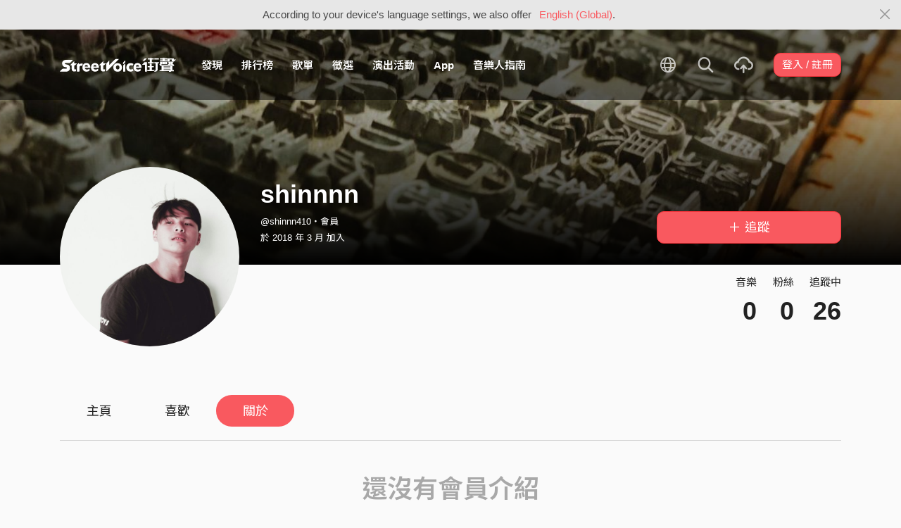

--- FILE ---
content_type: application/javascript
request_url: https://akstatic.streetvoice.com/asset/bundles/5195-c8eddb2e13531230508d.js
body_size: 5077
content:
"use strict";(self.webpackChunk_name_=self.webpackChunk_name_||[]).push([[5195,9403,350,5961,4535],{JYiC:(e,t,n)=>{n.d(t,{Z:()=>p});var r=n("k6Di"),o=n("79Ja"),i=n("5hh5"),a=n("UHbJ"),u=n("udpn"),l=n("zThL"),s=n("nkPT"),c=n.n(s);function f(e){var t=function(){if("undefined"==typeof Reflect||!Reflect.construct)return!1;if(Reflect.construct.sham)return!1;if("function"==typeof Proxy)return!0;try{return Boolean.prototype.valueOf.call(Reflect.construct(Boolean,[],(function(){}))),!0}catch(e){return!1}}();return function(){var n,r=(0,u.Z)(e);if(t){var o=(0,u.Z)(this).constructor;n=Reflect.construct(r,arguments,o)}else n=r.apply(this,arguments);return(0,a.Z)(this,n)}}function p(){return function(e){var t;return t=function(e){(0,i.Z)(n,e);var t=f(n);function n(){return(0,r.Z)(this,n),t.apply(this,arguments)}return(0,o.Z)(n,[{key:"shouldComponentUpdate",value:function(e,t){return!c()(e,this.props)||!c()(t,this.state)}}]),n}(e),(0,l.Z)(t,"displayName",e.displayName||e.name),t}}},Mbtt:(e,t,n)=>{function r(){return r=Object.assign||function(e){for(var t=1;t<arguments.length;t++){var n=arguments[t];for(var r in n)Object.prototype.hasOwnProperty.call(n,r)&&(e[r]=n[r])}return e},r.apply(this,arguments)}n.d(t,{Z:()=>O});var o=n("k6Di"),i=n("79Ja"),a=n("Lr5L"),u=n("5hh5"),l=n("UHbJ"),s=n("udpn"),c=n("zThL"),f=n("q1tI"),p=n.n(f),y=n("RsOY"),h=n.n(y),b=n("JYiC");var v=function(e){return 8===e||37===e||39===e};function d(e,t){var n=Object.keys(e);if(Object.getOwnPropertySymbols){var r=Object.getOwnPropertySymbols(e);t&&(r=r.filter((function(t){return Object.getOwnPropertyDescriptor(e,t).enumerable}))),n.push.apply(n,r)}return n}function g(e){for(var t=1;t<arguments.length;t++){var n=null!=arguments[t]?arguments[t]:{};t%2?d(Object(n),!0).forEach((function(t){(0,c.Z)(e,t,n[t])})):Object.getOwnPropertyDescriptors?Object.defineProperties(e,Object.getOwnPropertyDescriptors(n)):d(Object(n)).forEach((function(t){Object.defineProperty(e,t,Object.getOwnPropertyDescriptor(n,t))}))}return e}function m(e){var t=function(){if("undefined"==typeof Reflect||!Reflect.construct)return!1;if(Reflect.construct.sham)return!1;if("function"==typeof Proxy)return!0;try{return Boolean.prototype.valueOf.call(Reflect.construct(Boolean,[],(function(){}))),!0}catch(e){return!1}}();return function(){var n,r=(0,s.Z)(e);if(t){var o=(0,s.Z)(this).constructor;n=Reflect.construct(r,arguments,o)}else n=r.apply(this,arguments);return(0,l.Z)(this,n)}}var w=new(function(){function e(){(0,o.Z)(this,e),this.handlers=[]}return(0,i.Z)(e,[{key:"subscribe",value:function(e,t,n){void 0===n&&(n=t),this.handlers.push({event:e,handler:t.bind(n)})}},{key:"publish",value:function(e,t){this.handlers.forEach((function(n){n.event===e&&n.handler(t)}))}}]),e}());const O=function(e){var t;return(0,b.Z)()(t=function(t){(0,u.Z)(l,t);var n=m(l);function l(e){var t;return(0,o.Z)(this,l),t=n.call(this,e),(0,c.Z)((0,a.Z)(t),"getHotTag",(function(){$.get("/api/v5/recommend_search/").done((function(e){var n=e.results.map((function(e){return e.name}));t.setState({hotTag:n})}))})),(0,c.Z)((0,a.Z)(t),"getSearchHistory",(function(){if(localStorage.getItem("searchHistory")){var e=JSON.parse(localStorage.getItem("searchHistory"));t.setState({history:e})}})),(0,c.Z)((0,a.Z)(t),"refInput",(function(e){t.input=e})),(0,c.Z)((0,a.Z)(t),"refDropdownSuggestions",(function(e){t.dropdownSuggestions=e})),(0,c.Z)((0,a.Z)(t),"refSearchEditable",(function(e){t.searchEditable=e})),(0,c.Z)((0,a.Z)(t),"onFocus",(function(){t.input.focus()})),(0,c.Z)((0,a.Z)(t),"submit",(function(){var e="";t.input&&(e=t.input.value.trim()),t.searchEditable&&(e=t.searchEditable.innerText.trim()),0!==e.length&&($.pjax({url:"/search/?q=".concat(e),container:"#pjax-container"}),t.saveToHistory(e),t.clearSuggestions(),t.clearInput(),window.tracking("search",e),t.hideSearch())})),(0,c.Z)((0,a.Z)(t),"autoComplete",(function(e){0===e.length||100===e.length&&t.state.reachMaxLength||$.get("/api/v5/search/autocomplete/?q=".concat(e)).then((function(n){var r=n.suggestions.map((function(e){return{value:e,isHover:!1}}));t.setState({suggestions:r,tempValue:e,reachMaxLength:100===e.length},(function(){t.state.suggestions.length>0?t.dropdownSuggestions.style.display="block":t.dropdownSuggestions.style.display="none"}))}))})),(0,c.Z)((0,a.Z)(t),"saveToHistory",(function(e){var n=h()(t.state.history,{$unshift:[e]}),r=n.lastIndexOf(e);0!==r&&n.splice(r,1),n.length>5&&n.pop(),localStorage.setItem("searchHistory",JSON.stringify(n)),t.setState({history:n}),$.post("/api/v5/search_record/",{keyword:e}),t.clearInput()})),(0,c.Z)((0,a.Z)(t),"clearInput",(function(){t.input&&(t.input.value="")})),(0,c.Z)((0,a.Z)(t),"clearHistory",(function(){t.setState({history:[]}),localStorage.setItem("searchHistory",JSON.stringify([]))})),(0,c.Z)((0,a.Z)(t),"clearSuggestions",(function(){t.setState({suggestions:[]}),t.dropdownSuggestions.style.display="none"})),(0,c.Z)((0,a.Z)(t),"handleHoverSuggestion",(function(e,n){var r=t.state.suggestions.map((function(e){return g(g({},e),{},{isHover:!1})}));r[n].isHover=!0,t.setState({suggestions:r})})),(0,c.Z)((0,a.Z)(t),"handleKeyDown",(function(e){var n,r=t.state,o=r.suggestions,i=r.tempValue,a=o.findIndex((function(e){return!0===e.isHover})),u=o.map((function(e){return g(g({},e),{},{isHover:!1})}));if(t.searchEditable&&t.searchEditable.innerText.length>=100&&!v(e.keyCode)&&13!==e.keyCode||t.input&&t.input.value.length>=100&&!v(e.keyCode)&&13!==e.keyCode)e.preventDefault();else switch(e.keyCode){case 38:e.preventDefault(),0===a?n=i:(-1===a?a=o.length-1:a-=1,u[a].isHover=!0,n=u[a].value),t.setState({suggestions:u},(function(){t.input&&(t.input.value=n),t.searchEditable&&(t.searchEditable.innerText=n)}));break;case 40:e.preventDefault(),a===o.length-1?n=i:(-1===a?a=0:a+=1,u[a].isHover=!0,n=u[a].value),t.setState({suggestions:u},(function(){t.input&&(t.input.value=n),t.searchEditable&&(t.searchEditable.innerText=n)}))}})),(0,c.Z)((0,a.Z)(t),"hideSearch",(function(){$("#react-search").hasClass("show")&&$("#react-search").dropdown("toggle"),document.querySelector(".mobile-search-wrapper.visible")&&(document.querySelector(".mobile-search-wrapper .close").click(),document.querySelector(".mobile-search-wrapper").classList.remove("visible"),document.body.classList.remove("overflow-hidden"))})),t.state={hotTag:[],history:[],suggestions:[],tempValue:"",reachMaxLength:0},w.subscribe("changeState",t.changeState,(0,a.Z)(t)),t}return(0,i.Z)(l,[{key:"componentDidUpdate",value:function(){w.publish("changeState",this.state)}},{key:"changeState",value:function(e){this.setState(e)}},{key:"render",value:function(){return e?p().createElement(e,r({},this,this.state)):p().createElement("div",{style:{display:"none"}})}}]),l}(f.Component))||t}},nkPT:e=>{e.exports=function e(t,n){if(t===n)return!0;if(t&&n&&"object"==typeof t&&"object"==typeof n){if(t.constructor!==n.constructor)return!1;var r,o,i;if(Array.isArray(t)){if((r=t.length)!=n.length)return!1;for(o=r;0!=o--;)if(!e(t[o],n[o]))return!1;return!0}if(t.constructor===RegExp)return t.source===n.source&&t.flags===n.flags;if(t.valueOf!==Object.prototype.valueOf)return t.valueOf()===n.valueOf();if(t.toString!==Object.prototype.toString)return t.toString()===n.toString();if((r=(i=Object.keys(t)).length)!==Object.keys(n).length)return!1;for(o=r;0!=o--;)if(!Object.prototype.hasOwnProperty.call(n,i[o]))return!1;for(o=r;0!=o--;){var a=i[o];if(("_owner"!==a||!t.$$typeof)&&!e(t[a],n[a]))return!1}return!0}return t!=t&&n!=n}},QLaP:e=>{e.exports=function(e,t,n,r,o,i,a,u){if(!e){var l;if(void 0===t)l=new Error("Minified exception occurred; use the non-minified dev environment for the full error message and additional helpful warnings.");else{var s=[n,r,o,i,a,u],c=0;(l=new Error(t.replace(/%s/g,(function(){return s[c++]})))).name="Invariant Violation"}throw l.framesToPop=1,l}}},MgzW:e=>{
/*
object-assign
(c) Sindre Sorhus
@license MIT
*/
var t=Object.getOwnPropertySymbols,n=Object.prototype.hasOwnProperty,r=Object.prototype.propertyIsEnumerable;function o(e){if(null==e)throw new TypeError("Object.assign cannot be called with null or undefined");return Object(e)}e.exports=function(){try{if(!Object.assign)return!1;var e=new String("abc");if(e[5]="de","5"===Object.getOwnPropertyNames(e)[0])return!1;for(var t={},n=0;n<10;n++)t["_"+String.fromCharCode(n)]=n;if("0123456789"!==Object.getOwnPropertyNames(t).map((function(e){return t[e]})).join(""))return!1;var r={};return"abcdefghijklmnopqrst".split("").forEach((function(e){r[e]=e})),"abcdefghijklmnopqrst"===Object.keys(Object.assign({},r)).join("")}catch(e){return!1}}()?Object.assign:function(e,i){for(var a,u,l=o(e),s=1;s<arguments.length;s++){for(var c in a=Object(arguments[s]))n.call(a,c)&&(l[c]=a[c]);if(t){u=t(a);for(var f=0;f<u.length;f++)r.call(a,u[f])&&(l[u[f]]=a[u[f]])}}return l}},"+wdc":(e,t,n)=>{
/** @license React v0.13.6
 * scheduler.production.min.js
 *
 * Copyright (c) Facebook, Inc. and its affiliates.
 *
 * This source code is licensed under the MIT license found in the
 * LICENSE file in the root directory of this source tree.
 */
Object.defineProperty(t,"__esModule",{value:!0});var r=null,o=!1,i=3,a=-1,u=-1,l=!1,s=!1;function c(){if(!l){var e=r.expirationTime;s?j():s=!0,k(y,e)}}function f(){var e=r,t=r.next;if(r===t)r=null;else{var n=r.previous;r=n.next=t,t.previous=n}e.next=e.previous=null,n=e.callback,t=e.expirationTime,e=e.priorityLevel;var o=i,a=u;i=e,u=t;try{var l=n()}finally{i=o,u=a}if("function"==typeof l)if(l={callback:l,priorityLevel:e,expirationTime:t,next:null,previous:null},null===r)r=l.next=l.previous=l;else{n=null,e=r;do{if(e.expirationTime>=t){n=e;break}e=e.next}while(e!==r);null===n?n=r:n===r&&(r=l,c()),(t=n.previous).next=n.previous=l,l.next=n,l.previous=t}}function p(){if(-1===a&&null!==r&&1===r.priorityLevel){l=!0;try{do{f()}while(null!==r&&1===r.priorityLevel)}finally{l=!1,null!==r?c():s=!1}}}function y(e){l=!0;var n=o;o=e;try{if(e)for(;null!==r;){var i=t.unstable_now();if(!(r.expirationTime<=i))break;do{f()}while(null!==r&&r.expirationTime<=i)}else if(null!==r)do{f()}while(null!==r&&!S())}finally{l=!1,o=n,null!==r?c():s=!1,p()}}var h,b,v=Date,d="function"==typeof setTimeout?setTimeout:void 0,g="function"==typeof clearTimeout?clearTimeout:void 0,m="function"==typeof requestAnimationFrame?requestAnimationFrame:void 0,w="function"==typeof cancelAnimationFrame?cancelAnimationFrame:void 0;function O(e){h=m((function(t){g(b),e(t)})),b=d((function(){w(h),e(t.unstable_now())}),100)}if("object"==typeof performance&&"function"==typeof performance.now){var Z=performance;t.unstable_now=function(){return Z.now()}}else t.unstable_now=function(){return v.now()};var k,j,S,x=null;if("undefined"!=typeof window?x=window:void 0!==n.g&&(x=n.g),x&&x._schedMock){var _=x._schedMock;k=_[0],j=_[1],S=_[2],t.unstable_now=_[3]}else if("undefined"==typeof window||"function"!=typeof MessageChannel){var P=null,T=function(e){if(null!==P)try{P(e)}finally{P=null}};k=function(e){null!==P?setTimeout(k,0,e):(P=e,setTimeout(T,0,!1))},j=function(){P=null},S=function(){return!1}}else{"undefined"!=typeof console&&("function"!=typeof m&&console.error("This browser doesn't support requestAnimationFrame. Make sure that you load a polyfill in older browsers. https://fb.me/react-polyfills"),"function"!=typeof w&&console.error("This browser doesn't support cancelAnimationFrame. Make sure that you load a polyfill in older browsers. https://fb.me/react-polyfills"));var E=null,C=!1,L=-1,H=!1,I=!1,D=0,M=33,q=33;S=function(){return D<=t.unstable_now()};var R=new MessageChannel,J=R.port2;R.port1.onmessage=function(){C=!1;var e=E,n=L;E=null,L=-1;var r=t.unstable_now(),o=!1;if(0>=D-r){if(!(-1!==n&&n<=r))return H||(H=!0,O(N)),E=e,void(L=n);o=!0}if(null!==e){I=!0;try{e(o)}finally{I=!1}}};var N=function(e){if(null!==E){O(N);var t=e-D+q;t<q&&M<q?(8>t&&(t=8),q=t<M?M:t):M=t,D=e+q,C||(C=!0,J.postMessage(void 0))}else H=!1};k=function(e,t){E=e,L=t,I||0>t?J.postMessage(void 0):H||(H=!0,O(N))},j=function(){E=null,C=!1,L=-1}}t.unstable_ImmediatePriority=1,t.unstable_UserBlockingPriority=2,t.unstable_NormalPriority=3,t.unstable_IdlePriority=5,t.unstable_LowPriority=4,t.unstable_runWithPriority=function(e,n){switch(e){case 1:case 2:case 3:case 4:case 5:break;default:e=3}var r=i,o=a;i=e,a=t.unstable_now();try{return n()}finally{i=r,a=o,p()}},t.unstable_next=function(e){switch(i){case 1:case 2:case 3:var n=3;break;default:n=i}var r=i,o=a;i=n,a=t.unstable_now();try{return e()}finally{i=r,a=o,p()}},t.unstable_scheduleCallback=function(e,n){var o=-1!==a?a:t.unstable_now();if("object"==typeof n&&null!==n&&"number"==typeof n.timeout)n=o+n.timeout;else switch(i){case 1:n=o+-1;break;case 2:n=o+250;break;case 5:n=o+1073741823;break;case 4:n=o+1e4;break;default:n=o+5e3}if(e={callback:e,priorityLevel:i,expirationTime:n,next:null,previous:null},null===r)r=e.next=e.previous=e,c();else{o=null;var u=r;do{if(u.expirationTime>n){o=u;break}u=u.next}while(u!==r);null===o?o=r:o===r&&(r=e,c()),(n=o.previous).next=o.previous=e,e.next=o,e.previous=n}return e},t.unstable_cancelCallback=function(e){var t=e.next;if(null!==t){if(t===e)r=null;else{e===r&&(r=t);var n=e.previous;n.next=t,t.previous=n}e.next=e.previous=null}},t.unstable_wrapCallback=function(e){var n=i;return function(){var r=i,o=a;i=n,a=t.unstable_now();try{return e.apply(this,arguments)}finally{i=r,a=o,p()}}},t.unstable_getCurrentPriorityLevel=function(){return i},t.unstable_shouldYield=function(){return!o&&(null!==r&&r.expirationTime<u||S())},t.unstable_continueExecution=function(){null!==r&&c()},t.unstable_pauseExecution=function(){},t.unstable_getFirstCallbackNode=function(){return r}},QCnb:(e,t,n)=>{e.exports=n("+wdc")},Lr5L:(e,t,n)=>{function r(e){if(void 0===e)throw new ReferenceError("this hasn't been initialised - super() hasn't been called");return e}n.d(t,{Z:()=>r})},k6Di:(e,t,n)=>{function r(e,t){if(!(e instanceof t))throw new TypeError("Cannot call a class as a function")}n.d(t,{Z:()=>r})},"79Ja":(e,t,n)=>{function r(e,t){for(var n=0;n<t.length;n++){var r=t[n];r.enumerable=r.enumerable||!1,r.configurable=!0,"value"in r&&(r.writable=!0),Object.defineProperty(e,r.key,r)}}function o(e,t,n){return t&&r(e.prototype,t),n&&r(e,n),Object.defineProperty(e,"prototype",{writable:!1}),e}n.d(t,{Z:()=>o})},zThL:(e,t,n)=>{function r(e,t,n){return t in e?Object.defineProperty(e,t,{value:n,enumerable:!0,configurable:!0,writable:!0}):e[t]=n,e}n.d(t,{Z:()=>r})},udpn:(e,t,n)=>{function r(e){return r=Object.setPrototypeOf?Object.getPrototypeOf:function(e){return e.__proto__||Object.getPrototypeOf(e)},r(e)}n.d(t,{Z:()=>r})},"5hh5":(e,t,n)=>{n.d(t,{Z:()=>o});var r=n("PCpq");function o(e,t){if("function"!=typeof t&&null!==t)throw new TypeError("Super expression must either be null or a function");e.prototype=Object.create(t&&t.prototype,{constructor:{value:e,writable:!0,configurable:!0}}),Object.defineProperty(e,"prototype",{writable:!1}),t&&(0,r.Z)(e,t)}},UHbJ:(e,t,n)=>{n.d(t,{Z:()=>i});var r=n("lIP5"),o=n("Lr5L");function i(e,t){if(t&&("object"===(0,r.Z)(t)||"function"==typeof t))return t;if(void 0!==t)throw new TypeError("Derived constructors may only return object or undefined");return(0,o.Z)(e)}},PCpq:(e,t,n)=>{function r(e,t){return r=Object.setPrototypeOf||function(e,t){return e.__proto__=t,e},r(e,t)}n.d(t,{Z:()=>r})},lIP5:(e,t,n)=>{function r(e){return r="function"==typeof Symbol&&"symbol"==typeof Symbol.iterator?function(e){return typeof e}:function(e){return e&&"function"==typeof Symbol&&e.constructor===Symbol&&e!==Symbol.prototype?"symbol":typeof e},r(e)}n.d(t,{Z:()=>r})}}]);